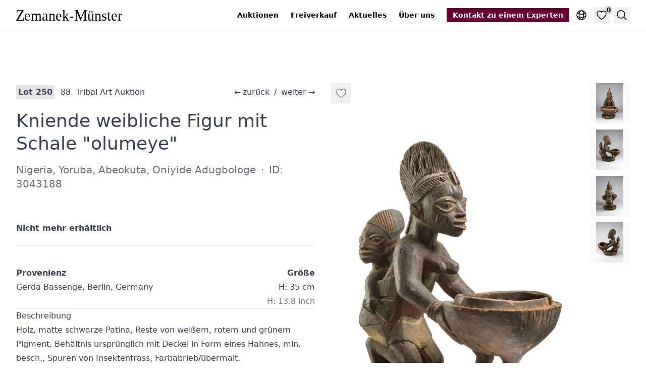

--- FILE ---
content_type: text/html; charset=UTF-8
request_url: https://tribalart.de/de/o/kniende-weibliche-figur-mit-schale-olumeye-3043188/
body_size: 9730
content:
<!doctype html><html lang=de class="no-js scroll-smooth"><head><meta charset=utf-8><meta name=viewport content="width=device-width,initial-scale=1"><base href=https://tribalart.de/de/o/kniende-weibliche-figur-mit-schale-olumeye-3043188/><link rel=canonical href=https://tribalart.de/de/o/kniende-weibliche-figur-mit-schale-olumeye-3043188/><link rel=alternate hreflang=x-default href=https://tribalart.de/en/o/kneeling-female-figure-with-bowl-olumeye-3043188/><link rel=alternate hreflang=en href=https://tribalart.de/en/o/kneeling-female-figure-with-bowl-olumeye-3043188/><link rel=alternate hreflang=de href=https://tribalart.de/de/o/kniende-weibliche-figur-mit-schale-olumeye-3043188/><link rel=alternate hreflang=fr href=https://tribalart.de/fr/o/figure-feminine-a-genoux-avec-coupe-olumeye-3043188/><meta name=robots content="index,follow"><title>3043188 · Kniende weibliche Figur mit Schale "olumeye"</title><meta name=description content="Nigeria, Yoruba, Abeokuta, Oniyide Adugbologe, Holz, matte schwarze Patina, Reste von weißem, rotem und grünem Pigment, Behältnis ursprünglich mit Deckel in"><link rel=icon href=/favicon-16x16.png sizes=16x16 type=image/png><link rel=icon href=/favicon-32x32.png sizes=32x32 type=image/png><link rel=icon href=/favicon-150x150.png sizes=150x150 type=image/png><link rel=apple-touch-icon href=/apple-touch-icon.png sizes=180x180 type=image/png><link rel=icon href=/favicon-192x192.png sizes=192x192 type=image/png><link rel=icon href=/favicon-512x512.png sizes=512x512 type=image/png><meta property="og:url" content="https://tribalart.de/de/o/kniende-weibliche-figur-mit-schale-olumeye-3043188/"><meta property="og:site_name" content="Zemanek-Münster Kunstauktionshaus"><meta property="og:title" content='Kniende weibliche Figur mit Schale "olumeye"'><meta property="og:description" content="Nigeria, Yoruba, Abeokuta, Oniyide Adugbologe, Holz, matte schwarze Patina, Reste von weißem, rotem und grünem Pigment, Behältnis ursprünglich mit Deckel in Form eines Hahnes, min. besch., Spuren von Insektenfrass, Farbabrieb/übermalt.
Diese …"><meta property="og:locale" content="de"><meta property="og:type" content="article"><meta property="article:section" content="objects"><meta property="article:tag" content="Afrika"><meta property="og:image" content="https://pics.tribalart.de/6900-014_427x640.jpg"><meta name=twitter:card content="summary_large_image"><meta name=twitter:image content="https://pics.tribalart.de/6900-014_427x640.jpg"><meta name=twitter:title content='Kniende weibliche Figur mit Schale "olumeye"'><meta name=twitter:description content="Nigeria, Yoruba, Abeokuta, Oniyide Adugbologe, Holz, matte schwarze Patina, Reste von weißem, rotem und grünem Pigment, Behältnis ursprünglich mit Deckel in Form eines Hahnes, min. besch., Spuren von Insektenfrass, Farbabrieb/übermalt.
Diese …"><script type=application/ld+json>{"@context":"https://schema.org/","@type":"Product","name":"Kniende weibliche Figur mit Schale \u0022olumeye\u0022","image":"https:\/\/pics.tribalart.de\/6900-014_427x640.jpg","description":"Nigeria, Yoruba, Abeokuta, Oniyide Adugbologe, Holz, matte schwarze Patina, Reste von weißem, rotem und grünem Pigment, Behältnis ursprünglich mit Deckel in Form eines Hahnes, min. besch., Spuren von Insektenfrass, Farbabrieb\/übermalt.\nDiese …","sku":"3043188","offers":{"@type":"Offer","url":"https:\/\/tribalart.de\/de\/o\/kniende-weibliche-figur-mit-schale-olumeye-3043188\/","availability":"https://schema.org/Discontinued"}}</script><script type=application/ld+json>{"@context":"https://schema.org","@type":"BreadcrumbList","itemListElement":[{"@type":"ListItem","position":1,"name":"Kunstauktionshaus Zemanek-Münster","item":"https://tribalart.de/de/"},{"@type":"ListItem","position":2,"name":"Kniende weibliche Figur mit Schale \u0022olumeye\u0022","item":"https://tribalart.de/de/o/kniende-weibliche-figur-mit-schale-olumeye-3043188/"}]}</script><meta name=apple-mobile-web-app-title content="Zemanek-Münster Kunstauktionshaus"><link rel=manifest href=/site.webmanifest><link rel=preload href=/images/zemanek-muenster-logo.svg as=image><link rel=preconnect href=//cdn.tribalart.de><link rel=preconnect href=//pics.tribalart.de><script defer data-domain=tribalart.de src=/js/script.js></script><script>window.plausible=window.plausible||function(){(window.plausible.q=window.plausible.q||[]).push(arguments)}</script><link href="/css/styles.min.0e7dfaa57ec563e56225ecdcb2f904ae59f9cd83924b2a97f4bc192c9e42f9e2.css" rel=stylesheet integrity="sha256-Dn36pX7FY+ViJezcsvkErln5zYOSSyqX9LwZLJ5C+eI="><script src=/js/app.min.0646153620bd0b0e44e7dccd58c4e2a3b4662ecc1294ce199fce5fc9013a2e22.js integrity="sha256-BkYVNiC9Cw5E59zNWMTio7RmLswSlM4Zn85fyQE6LiI=" defer></script><script data-name=algolia data-src=/js/search.min.234c0a39ba634513f0d840a36ddbef90cec04ab50ff316bba3a711f5f051332b.js integrity="sha256-I0wKObpjRRPw2ECjbdvvkM7ASrUP8xa7o6cR9fBRMys=" defer></script></head><body class="prose max-w-full bg-white"><header class="not-prose sticky top-0 z-20 bg-white/50 text-sm shadow-sm backdrop-blur-md"><div class="max-w-8xl container mx-auto flex items-center px-4 py-2 lg:px-8 xl:py-3"><a href=/de/ class="inline-block py-2"><img src=/images/zemanek-muenster-logo.svg alt=Zemanek-Münster loading=eager class="not-prose w-[190px] pr-4 md:w-[240px]"></a><div class=flex-grow></div><nav class="print:hidden text-black max-xl:order-1 xl:mr-6"><ul class="hidden space-x-6 xl:flex"><li><a href=/de/auktionen/ class="font-semibold hover:underline">Auktionen</a></li><li><a href=/de/freiverkauf/ class="font-semibold hover:underline">Freiverkauf</a></li><li><a href=/de/blog/ class="font-semibold hover:underline">Aktuelles</a></li><li><a href=/de/ueber-uns/ class="font-semibold hover:underline">Über uns</a></li></ul><details data-toggle class="relative ml-3 sm:ml-6 xl:hidden p-1 hover:bg-brown-100/50"><summary class=hover:cursor-pointer><svg fill="none" viewBox="0 0 24 24" stroke-width="1.5" stroke="currentColor" class="size-6 stroke-black"><path stroke-linecap="round" stroke-linejoin="round" d="M3.75 9h16.5m-16.5 6.75h16.5"/></svg></summary><ul class="absolute right-0 m-0 mt-2 list-none text-nowrap bg-brown-100 p-2 text-center shadow-lg"><li><a href=/de/auktionen/ class="inline-block px-6 py-3 text-lg font-semibold text-black hover:underline">Auktionen</a></li><li><a href=/de/freiverkauf/ class="inline-block px-6 py-3 text-lg font-semibold text-black hover:underline">Freiverkauf</a></li><li><a href=/de/blog/ class="inline-block px-6 py-3 text-lg font-semibold text-black hover:underline">Aktuelles</a></li><li><a href=/de/ueber-uns/ class="inline-block px-6 py-3 text-lg font-semibold text-black hover:underline">Über uns</a></li></ul></details></nav><a href=/de/kontakt/ title="Kontakt zu einem Experten" class="print:hidden hidden whitespace-nowrap font-semibold hover:underline md:inline-block bg-primary-950 px-3 py-1 text-white">Kontakt zu einem Experten
</a><a href=/de/kontakt/ title="Kontakt zu einem Experten" class="md:hidden print:hidden inline-block ml-1 sm:ml-2 p-1 hover:bg-brown-100/50"><svg fill="none" viewBox="0 0 24 24" stroke-width="1.5" stroke="currentColor" class="size-5 sm:size-6 stroke-primary-950"><path stroke-linecap="round" stroke-linejoin="round" d="M17.982 18.725A7.488 7.488.0 0012 15.75a7.488 7.488.0 00-5.982 2.975m11.963.0a9 9 0 10-11.963.0m11.963.0A8.966 8.966.0 0112 21a8.966 8.966.0 01-5.982-2.275M15 9.75a3 3 0 11-6 0 3 3 0 016 0z"/></svg></a><details data-toggle class="print:hidden relative ml-1 sm:ml-2 p-1 hover:bg-brown-100/50"><summary class=hover:cursor-pointer><svg fill="none" viewBox="0 0 24 24" stroke-width="1.5" stroke="currentColor" class="size-5 sm:size-6 stroke-black"><path stroke-linecap="round" stroke-linejoin="round" d="M12 21a9.004 9.004.0 008.716-6.747M12 21a9.004 9.004.0 01-8.716-6.747M12 21c2.485.0 4.5-4.03 4.5-9S14.485 3 12 3m0 18c-2.485.0-4.5-4.03-4.5-9S9.515 3 12 3m0 0a8.997 8.997.0 017.843 4.582M12 3A8.997 8.997.0 004.157 7.582m15.686.0A11.953 11.953.0 0112 10.5c-2.998.0-5.74-1.1-7.843-2.918m15.686.0A8.959 8.959.0 0121 12c0 .778-.099 1.533-.284 2.253m0 0A17.919 17.919.0 0112 16.5c-3.162.0-6.133-.815-8.716-2.247m0 0A9.015 9.015.0 013 12c0-1.605.42-3.113 1.157-4.418"/></svg></summary><ul class="absolute right-0 m-0 mt-2 list-none bg-brown-100 p-2 text-center shadow-lg"><li><a href=https://tribalart.de/en/o/kneeling-female-figure-with-bowl-olumeye-3043188/ title=English class="inline-block font-semibold text-black hover:underline px-6 py-3 text-lg">English</a></li><li><a href=https://tribalart.de/de/o/kniende-weibliche-figur-mit-schale-olumeye-3043188/ title=Deutsch class="inline-block font-semibold text-black hover:underline bg-brown-200 pointer-events-none px-6 py-3 text-lg">Deutsch</a></li><li><a href=https://tribalart.de/fr/o/figure-feminine-a-genoux-avec-coupe-olumeye-3043188/ title=Français class="inline-block font-semibold text-black hover:underline px-6 py-3 text-lg">Français</a></li></ul></details><button data-modal-trigger aria-controls=favorites-list aria-expanded=false aria-label=Favorites type=button class="print:hidden relative ml-1 sm:ml-2 p-1 text-black hover:bg-brown-100/50">
<svg fill="none" viewBox="0 0 24 24" stroke-width="1.5" stroke="currentColor" class="size-5 sm:size-6 stroke-black"><path stroke-linecap="round" stroke-linejoin="round" d="M21 8.25c0-2.485-2.099-4.5-4.688-4.5-1.935.0-3.597 1.126-4.312 2.733-.715-1.607-2.377-2.733-4.313-2.733C5.1 3.75 3 5.765 3 8.25c0 7.22 9 12 9 12s9-4.78 9-12z"/></svg>
<span data-favorites-counter class="absolute right-0 top-0 -mr-1 -mt-0.5 rounded bg-brown-300/50 px-0.5 text-xs font-semibold">0</span>
</button>
<button data-onclick=algolia popovertarget=search type=button class="print:hidden ml-1 sm:ml-2 flex items-center p-1 text-black hover:bg-brown-100/50">
<svg fill="none" viewBox="0 0 24 24" stroke-width="1.5" stroke="currentColor" class="size-5 sm:size-6 stroke-black"><path stroke-linecap="round" stroke-linejoin="round" d="M21 21l-5.197-5.197m0 0A7.5 7.5.0 105.196 5.196a7.5 7.5.0 0010.607 10.607z"/></svg>
<span class=sr-only>Suche</span></button></div></header><main class="max-w-8xl container mx-auto my-14 px-4 lg:my-24 lg:px-8"><div class="grid gap-8 lg:grid-cols-2"><div class="not-prose lg:order-2"><div id=gallery class="pswp-gallery pswp-gallery--single-column flex pt-2 lg:sticky lg:top-[54px] xl:top-[64px]"><div class="relative flex-grow"><div class="absolute left-0 top-0"><button class="p-2 hover:scale-125" data-favorite=3043188 aria-label="Add to favorites">
<svg fill="none" viewBox="0 0 24 24" stroke-width="1.5" stroke="currentColor" class="h-6 w-6 fill-white/75 stroke-black/50"><path stroke-linecap="round" stroke-linejoin="round" d="M21 8.25c0-2.485-2.099-4.5-4.688-4.5-1.935.0-3.597 1.126-4.312 2.733-.715-1.607-2.377-2.733-4.313-2.733C5.1 3.75 3 5.765 3 8.25c0 7.22 9 12 9 12s9-4.78 9-12z"/></svg></button></div><a href=https://pics.tribalart.de/6900-014_1365x2048.jpg data-pswp-width=1365 data-pswp-height=2048 target=_blank><img srcset="https://pics.tribalart.de/6900-014_1365x2048.jpg 1365w,https://pics.tribalart.de/6900-014_683x1024.jpg 683w,https://pics.tribalart.de/6900-014_427x640.jpg 427w,https://pics.tribalart.de/6900-014_377x566.jpg 377w" sizes="(max-width: 630px) 55vw, (max-width: 767px) 516px, (max-width: 1023px) 644px, (max-width: 1279px) 388px, (max-width: 1535px) 516px, 644px" src=https://pics.tribalart.de/6900-014_1365x2048.jpg width=1365 height=2048 loading=eager alt='Kniende weibliche Figur mit Schale "olumeye", Nigeria, Yoruba, Abeokuta, Oniyide Adugbologe, Größe: H: 35 cm (H: 13.8 inch), ID: 3043188' class="aspect-[1/1] lg:aspect-[2/3] object-contain bg-slate-50 text-sm text-black/50 text-center leading-10"></a></div><div class="relative ml-3 w-12 flex-none sm:w-20"><div class="absolute inset-0 h-full overflow-y-auto"><a href=https://pics.tribalart.de/6900-014_001_1365x2048.jpg class="mb-3 block last:mb-0" data-pswp-width=1365 data-pswp-height=2048 target=_blank><img srcset="https://pics.tribalart.de/6900-014_001_140x210.jpg 140w,https://pics.tribalart.de/6900-014_001_87x130.jpg 87w" sizes="(max-width: 639px) 48px, 80px" src=https://pics.tribalart.de/6900-014_001_140x210.jpg width=140 height=210 loading=lazy alt='Kniende weibliche Figur mit Schale "olumeye", Nigeria, Yoruba, Abeokuta, Oniyide Adugbologe, Größe: H: 35 cm (H: 13.8 inch), ID: 3043188 - 2/5' class="w-12 h-12 sm:w-20 sm:h-20 object-contain bg-slate-50 hover:bg-slate-100 text-sm text-black/25">
</a><a href=https://pics.tribalart.de/6900-014_002_1365x2048.jpg class="mb-3 block last:mb-0" data-pswp-width=1365 data-pswp-height=2048 target=_blank><img srcset="https://pics.tribalart.de/6900-014_002_140x210.jpg 140w,https://pics.tribalart.de/6900-014_002_87x130.jpg 87w" sizes="(max-width: 639px) 48px, 80px" src=https://pics.tribalart.de/6900-014_002_140x210.jpg width=140 height=210 loading=lazy alt='Kniende weibliche Figur mit Schale "olumeye", Nigeria, Yoruba, Abeokuta, Oniyide Adugbologe, Größe: H: 35 cm (H: 13.8 inch), ID: 3043188 - 3/5' class="w-12 h-12 sm:w-20 sm:h-20 object-contain bg-slate-50 hover:bg-slate-100 text-sm text-black/25">
</a><a href=https://pics.tribalart.de/6900-014_003_1365x2048.jpg class="mb-3 block last:mb-0" data-pswp-width=1365 data-pswp-height=2048 target=_blank><img srcset="https://pics.tribalart.de/6900-014_003_140x210.jpg 140w,https://pics.tribalart.de/6900-014_003_87x130.jpg 87w" sizes="(max-width: 639px) 48px, 80px" src=https://pics.tribalart.de/6900-014_003_140x210.jpg width=140 height=210 loading=lazy alt='Kniende weibliche Figur mit Schale "olumeye", Nigeria, Yoruba, Abeokuta, Oniyide Adugbologe, Größe: H: 35 cm (H: 13.8 inch), ID: 3043188 - 4/5' class="w-12 h-12 sm:w-20 sm:h-20 object-contain bg-slate-50 hover:bg-slate-100 text-sm text-black/25">
</a><a href=https://pics.tribalart.de/6900-014_004_1365x2048.jpg class="mb-3 block last:mb-0" data-pswp-width=1365 data-pswp-height=2048 target=_blank><img srcset="https://pics.tribalart.de/6900-014_004_140x210.jpg 140w,https://pics.tribalart.de/6900-014_004_87x130.jpg 87w" sizes="(max-width: 639px) 48px, 80px" src=https://pics.tribalart.de/6900-014_004_140x210.jpg width=140 height=210 loading=lazy alt='Kniende weibliche Figur mit Schale "olumeye", Nigeria, Yoruba, Abeokuta, Oniyide Adugbologe, Größe: H: 35 cm (H: 13.8 inch), ID: 3043188 - 5/5' class="w-12 h-12 sm:w-20 sm:h-20 object-contain bg-slate-50 hover:bg-slate-100 text-sm text-black/25"></a></div></div></div></div><div class="lg:order-1 lg:pt-3"><div class="max-sm:text-sm flex items-center max-lg:flex-wrap" data-auction=auction199><div class="text-nowrap max-lg:mb-8 max-lg:w-full max-lg:flex-grow max-lg:text-center max-lg:text-2xl lg:order-4 lg:ml-4"><a href=https://tribalart.de/de/o/helmmaske-der-sande-gesellschaft-ndoli-jowel-3043198/ class="no-underline hover:underline max-lg:p-5">←<span class="ml-1 hidden xl:inline">zurück</span></a>
<span class=mx-1>/</span>
<a href=https://tribalart.de/de/o/webrollenhalter-mit-anthropomorphem-kopf-3043219/ class="no-underline hover:underline max-lg:p-5"><span class="mr-1 hidden xl:inline">weiter</span>→</a></div><div class="text-md mr-2 text-nowrap bg-brown-100 px-1 font-semibold">Lot
250</div><div class="flex-grow px-1 lg:truncate"><a href=https://tribalart.de/de/a/88-tribal-art-auktion/ class="no-underline hover:underline">88. Tribal Art Auktion</a></div></div><h1 class="mb-0 mt-5 !leading-tight text-3xl xl:text-4xl 2xl:text-5xl text-pretty">Kniende weibliche Figur mit Schale "olumeye"
<span class=sr-only>&#183;&nbsp;</span>
<span class="block my-4 font-sans text-lg opacity-75 md:text-xl">Nigeria, Yoruba, Abeokuta, Oniyide Adugbologe
<span class=mx-1>&#183;</span>
ID: 3043188</span></h1><div class="sticky top-[48px] z-10 mt-10 border-b border-slate-200 bg-white py-4 md:top-[52px] xl:top-[60px]"><div class="flex space-x-2 my-1"><span class="grow font-semibold">Nicht mehr erhältlich</span></div></div><div class="mt-10 xl:flex"><div class=xl:flex-grow><div class=font-semibold>Provenienz</div>Gerda Bassenge, Berlin, Germany</div><div class="mt-10 flex-none xl:ml-4 xl:mt-0 xl:text-right"><div class=font-semibold>Größe</div><div class=text-nowrap>H: 35 cm</div><div class="text-nowrap opacity-75">H: 13.8 inch</div></div></div><hr><h2>Beschreibung</h2><p>Holz, matte schwarze Patina, Reste von weißem, rotem und grünem Pigment, Behältnis ursprünglich mit Deckel in Form eines Hahnes, min. besch., Spuren von Insektenfrass, Farbabrieb/übermalt.<br>Diese figuralen Schalen zierten in früheren Zeiten die Empfangshallen von Königen und waren im ganzen Yorubaland verbreitet. Sie dienten zum Anbieten von Kolanüssen &ldquo;obi&rdquo; und anderen Gastgeschenken.</p><hr><p>Das Objekt <strong>Kniende weibliche Figur mit Schale &ldquo;olumeye&rdquo;</strong> mit der Objekt-ID 3043188 war zuletzt am 10. März 2018 Teil der Auktion <a href=/de/a/88-tribal-art-auktion/>88. Tribal Art Auktion</a> im Zemanek-Münster Kunstauktionshaus und hatte die <strong>Losnummer 250</strong>.</p><p>Weitere <a href=/de/types/figuren/>Figuren</a> und <a href=/de/types/>andere beliebte Objektarten</a> finden Sie auf unseren zugehörigen Themenseiten. Auch unsere Seite zum Thema <a href=/de/t/afrika/>Afrikanische Kunst</a> könnte Sie interessieren.</p><hr><h2>Vergleichsliteratur</h2><p>Fagg, William, Yoruba, Sculpture of West Africa, New York 1982, ill. 66</p><hr><h2>Publikationen</h2><p>AHDRC: compare 0109288</p><hr><div class="mt-4 flex flex-wrap gap-4"><a href=/de/t/afrika/ class="inline-block border-l-8 border-l-[#753b2a] px-2 py-1 text-xs uppercase no-underline hover:underline lg:text-sm">Afrika</a></div><div class="mt-4 flex flex-wrap gap-4"><a href=/de/types/figuren/ class="inline-flex items-center bg-brown-50 px-2 py-1 no-underline hover:bg-brown-100 hover:underline">Figuren</a></div></div></div></main><aside data-scrollable class="print:hidden bg-brown-100 py-16 lg:py-20 px-4 lg:px-8"><h2 class=mt-0>Ähnliche Objekte</h2><div class="flex space-x-2"><button data-scrollable-prev class="bg-brown-100/75 p-2 hover:bg-brown-100 disabled:cursor-not-allowed disabled:opacity-25" aria-label="Scroll right" disabled>
<svg fill="none" viewBox="0 0 24 24" stroke-width="1.5" stroke="currentColor" class="h-6 w-6"><path stroke-linecap="round" stroke-linejoin="round" d="M10.5 19.5 3 12m0 0 7.5-7.5M3 12h18"/></svg>
</button>
<button data-scrollable-next class="bg-brown-100/75 p-2 hover:bg-brown-100 disabled:cursor-not-allowed disabled:opacity-25" aria-label="Scroll left">
<svg fill="none" viewBox="0 0 24 24" stroke-width="1.5" stroke="currentColor" class="h-6 w-6"><path stroke-linecap="round" stroke-linejoin="round" d="M13.5 4.5 21 12m0 0-7.5 7.5M21 12H3"/></svg></button></div><ul data-scrollable-wrapper class="not-prose flex snap-x space-x-8 !overflow-hidden scroll-smooth"><li class="my-6 max-w-48 flex-shrink-0 snap-start lg:my-8"><div class="flex h-full flex-col"><div class="relative mb-3 transition-all hover:-translate-y-3 hover:shadow-lg md:mb-4"><a href=/de/o/kniende-weibliche-figur-mit-schale-olumeye-3048383/ title='Kniende weibliche Figur mit Schale "olumeye"'><img srcset="https://pics.tribalart.de/7420-002_427x640.jpg 427w,https://pics.tribalart.de/7420-002_377x566.jpg 377w,https://pics.tribalart.de/7420-002_200x300.jpg 200w" sizes="(max-width: 767px) 50vw,(max-width: 1535px) 25vw,20vw" src=https://pics.tribalart.de/7420-002_427x640.jpg width=427 height=640 loading=lazy alt='Kniende weibliche Figur mit Schale "olumeye", Nigeria, Yoruba, Größe: H: 42 cm (H: 16.5 inch), ID: 3048383' class="aspect-[2/3] object-contain text-black/25 text-sm bg-white"></a><div class="absolute left-0 top-0"><button class="p-2 hover:scale-125" data-favorite=3048383 aria-label="Add to favorites">
<svg fill="none" viewBox="0 0 24 24" stroke-width="1.5" stroke="currentColor" class="h-6 w-6 fill-white/75 stroke-black/50"><path stroke-linecap="round" stroke-linejoin="round" d="M21 8.25c0-2.485-2.099-4.5-4.688-4.5-1.935.0-3.597 1.126-4.312 2.733-.715-1.607-2.377-2.733-4.313-2.733C5.1 3.75 3 5.765 3 8.25c0 7.22 9 12 9 12s9-4.78 9-12z"/></svg></button></div><a href=/de/o/kniende-weibliche-figur-mit-schale-olumeye-3048383/#1 class="absolute bottom-0 left-0 inline-block p-2 text-sm text-shadow-white text-black/60 hover:text-black">1/8</a></div><h3 class=flex-grow><span class="block my-1 truncate text-xs" title="Nigeria, Yoruba">Nigeria, Yoruba<span class=sr-only>:&nbsp;</span>
</span><span class="block mb-1 text-left font-serif text-sm leading-relaxed"><a href=/de/o/kniende-weibliche-figur-mit-schale-olumeye-3048383/ title='Kniende weibliche Figur mit Schale "olumeye"' class="inline-block py-1 hover:underline"><span class=line-clamp-2>Kniende weibliche Figur mit Schale "olumeye"</span></a></span></h3><div class="flex gap-3 mt-1 text-sm"><span class="grow font-semibold">Verkauft</span>
2.000 €</div></div></li><li class="my-6 max-w-48 flex-shrink-0 snap-start lg:my-8"><div class="flex h-full flex-col"><div class="relative mb-3 transition-all hover:-translate-y-3 hover:shadow-lg md:mb-4"><a href=/de/o/kniende-weibliche-figur-mit-schale-olumeye-3051835/ title='Kniende weibliche Figur mit Schale "olumeye"'><img srcset="https://pics.tribalart.de/7756-001_427x640.jpg 427w,https://pics.tribalart.de/7756-001_377x566.jpg 377w,https://pics.tribalart.de/7756-001_200x300.jpg 200w" sizes="(max-width: 767px) 50vw,(max-width: 1535px) 25vw,20vw" src=https://pics.tribalart.de/7756-001_427x640.jpg width=427 height=640 loading=lazy alt='Kniende weibliche Figur mit Schale "olumeye", Nigeria, Yoruba, Abeokuta, Adugbologe Werkstatt, Größe: H: 34,5 cm B: 27,5 cm (bowl) (H: 13.6 inch B: 10.8 inch (bowl)), ID: 3051835' class="aspect-[2/3] object-contain text-black/25 text-sm bg-white"></a><div class="absolute left-0 top-0"><button class="p-2 hover:scale-125" data-favorite=3051835 aria-label="Add to favorites">
<svg fill="none" viewBox="0 0 24 24" stroke-width="1.5" stroke="currentColor" class="h-6 w-6 fill-white/75 stroke-black/50"><path stroke-linecap="round" stroke-linejoin="round" d="M21 8.25c0-2.485-2.099-4.5-4.688-4.5-1.935.0-3.597 1.126-4.312 2.733-.715-1.607-2.377-2.733-4.313-2.733C5.1 3.75 3 5.765 3 8.25c0 7.22 9 12 9 12s9-4.78 9-12z"/></svg></button></div><a href=/de/o/kniende-weibliche-figur-mit-schale-olumeye-3051835/#1 class="absolute bottom-0 left-0 inline-block p-2 text-sm text-shadow-white text-black/60 hover:text-black">1/8</a></div><h3 class=flex-grow><span class="block my-1 truncate text-xs" title="Nigeria, Yoruba, Abeokuta, Adugbologe Werkstatt">Nigeria, Yoruba, Abeokuta, Adugbologe Werkstatt<span class=sr-only>:&nbsp;</span>
</span><span class="block mb-1 text-left font-serif text-sm leading-relaxed"><a href=/de/o/kniende-weibliche-figur-mit-schale-olumeye-3051835/ title='Kniende weibliche Figur mit Schale "olumeye"' class="inline-block py-1 hover:underline"><span class=line-clamp-2>Kniende weibliche Figur mit Schale "olumeye"</span></a></span></h3><div class="flex gap-3 mt-1 text-sm"><span class="grow font-semibold">Verkauft</span>
2.400 €</div></div></li><li class="my-6 max-w-48 flex-shrink-0 snap-start lg:my-8"><div class="flex h-full flex-col"><div class="relative mb-3 transition-all hover:-translate-y-3 hover:shadow-lg md:mb-4"><a href=/de/o/kniende-weibliche-figur-olumeye-mit-schale-in-vogelform-3040104/ title='Kniende weibliche Figur "olúmèye" mit Schale in Vogelform'><img srcset="https://pics.tribalart.de/6527-001_427x640.jpg 427w,https://pics.tribalart.de/6527-001_377x566.jpg 377w,https://pics.tribalart.de/6527-001_200x300.jpg 200w" sizes="(max-width: 767px) 50vw,(max-width: 1535px) 25vw,20vw" src=https://pics.tribalart.de/6527-001_427x640.jpg width=427 height=640 loading=lazy alt='Kniende weibliche Figur "olúmèye" mit Schale in Vogelform, Nigeria, Yoruba, Ekiti, Größe: H: 31,5 cm B: 28 cm (H: 12.4 inch B: 11.0 inch), ID: 3040104' class="aspect-[2/3] object-contain text-black/25 text-sm bg-white"></a><div class="absolute left-0 top-0"><button class="p-2 hover:scale-125" data-favorite=3040104 aria-label="Add to favorites">
<svg fill="none" viewBox="0 0 24 24" stroke-width="1.5" stroke="currentColor" class="h-6 w-6 fill-white/75 stroke-black/50"><path stroke-linecap="round" stroke-linejoin="round" d="M21 8.25c0-2.485-2.099-4.5-4.688-4.5-1.935.0-3.597 1.126-4.312 2.733-.715-1.607-2.377-2.733-4.313-2.733C5.1 3.75 3 5.765 3 8.25c0 7.22 9 12 9 12s9-4.78 9-12z"/></svg></button></div><a href=/de/o/kniende-weibliche-figur-olumeye-mit-schale-in-vogelform-3040104/#1 class="absolute bottom-0 left-0 inline-block p-2 text-sm text-shadow-white text-black/60 hover:text-black">1/3</a></div><h3 class=flex-grow><span class="block my-1 truncate text-xs" title="Nigeria, Yoruba, Ekiti">Nigeria, Yoruba, Ekiti<span class=sr-only>:&nbsp;</span>
</span><span class="block mb-1 text-left font-serif text-sm leading-relaxed"><a href=/de/o/kniende-weibliche-figur-olumeye-mit-schale-in-vogelform-3040104/ title='Kniende weibliche Figur "olúmèye" mit Schale in Vogelform' class="inline-block py-1 hover:underline"><span class=line-clamp-2>Kniende weibliche Figur "olúmèye" mit Schale in Vogelform</span></a></span></h3><div class="flex gap-3 mt-1 text-sm"></div></div></li><li class="my-6 max-w-48 flex-shrink-0 snap-start lg:my-8"><div class="flex h-full flex-col"><div class="relative mb-3 transition-all hover:-translate-y-3 hover:shadow-lg md:mb-4"><a href=/de/o/figur-mit-schale-olumeye-3045112/ title='Figur mit Schale "olumeye"'><img srcset="https://pics.tribalart.de/7079-003_427x640.jpg 427w,https://pics.tribalart.de/7079-003_378x566.jpg 378w,https://pics.tribalart.de/7079-003_200x300.jpg 200w" sizes="(max-width: 767px) 50vw,(max-width: 1535px) 25vw,20vw" src=https://pics.tribalart.de/7079-003_427x640.jpg width=427 height=640 loading=lazy alt='Figur mit Schale "olumeye", Nigeria, Yoruba, Größe: H: 24,5 cm (H: 9.6 inch), ID: 3045112' class="aspect-[2/3] object-contain text-black/25 text-sm bg-white"></a><div class="absolute left-0 top-0"><button class="p-2 hover:scale-125" data-favorite=3045112 aria-label="Add to favorites">
<svg fill="none" viewBox="0 0 24 24" stroke-width="1.5" stroke="currentColor" class="h-6 w-6 fill-white/75 stroke-black/50"><path stroke-linecap="round" stroke-linejoin="round" d="M21 8.25c0-2.485-2.099-4.5-4.688-4.5-1.935.0-3.597 1.126-4.312 2.733-.715-1.607-2.377-2.733-4.313-2.733C5.1 3.75 3 5.765 3 8.25c0 7.22 9 12 9 12s9-4.78 9-12z"/></svg></button></div><a href=/de/o/figur-mit-schale-olumeye-3045112/#1 class="absolute bottom-0 left-0 inline-block p-2 text-sm text-shadow-white text-black/60 hover:text-black">1/5</a></div><h3 class=flex-grow><span class="block my-1 truncate text-xs" title="Nigeria, Yoruba">Nigeria, Yoruba<span class=sr-only>:&nbsp;</span>
</span><span class="block mb-1 text-left font-serif text-sm leading-relaxed"><a href=/de/o/figur-mit-schale-olumeye-3045112/ title='Figur mit Schale "olumeye"' class="inline-block py-1 hover:underline"><span class=line-clamp-2>Figur mit Schale "olumeye"</span></a></span></h3><div class="flex gap-3 mt-1 text-sm"><span class="grow font-semibold">Verkauft</span>
200 €</div></div></li><li class="my-6 max-w-48 flex-shrink-0 snap-start lg:my-8"><div class="flex h-full flex-col"><div class="relative mb-3 transition-all hover:-translate-y-3 hover:shadow-lg md:mb-4"><a href=/de/o/kniende-weibliche-figur-3035202/ title="Kniende weibliche Figur"><img srcset="https://pics.tribalart.de/5910-003_377x566.jpg 377w,https://pics.tribalart.de/5910-003_200x300.jpg 200w,https://pics.tribalart.de/5910-003_140x210.jpg 140w" sizes="(max-width: 767px) 50vw,(max-width: 1535px) 25vw,20vw" src=https://pics.tribalart.de/5910-003_377x566.jpg width=377 height=566 loading=lazy alt="Kniende weibliche Figur, Nigeria, Yoruba, Größe: H: 42 cm (H: 16.5 inch), ID: 3035202" class="aspect-[2/3] object-contain text-black/25 text-sm bg-white"></a><div class="absolute left-0 top-0"><button class="p-2 hover:scale-125" data-favorite=3035202 aria-label="Add to favorites">
<svg fill="none" viewBox="0 0 24 24" stroke-width="1.5" stroke="currentColor" class="h-6 w-6 fill-white/75 stroke-black/50"><path stroke-linecap="round" stroke-linejoin="round" d="M21 8.25c0-2.485-2.099-4.5-4.688-4.5-1.935.0-3.597 1.126-4.312 2.733-.715-1.607-2.377-2.733-4.313-2.733C5.1 3.75 3 5.765 3 8.25c0 7.22 9 12 9 12s9-4.78 9-12z"/></svg></button></div></div><h3 class=flex-grow><span class="block my-1 truncate text-xs" title="Nigeria, Yoruba">Nigeria, Yoruba<span class=sr-only>:&nbsp;</span>
</span><span class="block mb-1 text-left font-serif text-sm leading-relaxed"><a href=/de/o/kniende-weibliche-figur-3035202/ title="Kniende weibliche Figur" class="inline-block py-1 hover:underline"><span class=line-clamp-2>Kniende weibliche Figur</span></a></span></h3><div class="flex gap-3 mt-1 text-sm"><span class="grow font-semibold">Verkauft</span>
250 €</div></div></li><li class="my-6 max-w-48 flex-shrink-0 snap-start lg:my-8"><div class="flex h-full flex-col"><div class="relative mb-3 transition-all hover:-translate-y-3 hover:shadow-lg md:mb-4"><a href=/de/o/kniende-weibliche-figur-3032416/ title="Kniende weibliche Figur"><img srcset="https://pics.tribalart.de/5595-016_200x300.jpg 200w,https://pics.tribalart.de/5595-016_140x210.jpg 140w,https://pics.tribalart.de/5595-016_87x130.jpg 87w" sizes="(max-width: 767px) 50vw,(max-width: 1535px) 25vw,20vw" src=https://pics.tribalart.de/5595-016_200x300.jpg width=200 height=300 loading=lazy alt="Kniende weibliche Figur, Nigeria, Yoruba, Größe: H: 66 cm (H: 26.0 inch), ID: 3032416" class="aspect-[2/3] object-contain text-black/25 text-sm bg-white"></a><div class="absolute left-0 top-0"><button class="p-2 hover:scale-125" data-favorite=3032416 aria-label="Add to favorites">
<svg fill="none" viewBox="0 0 24 24" stroke-width="1.5" stroke="currentColor" class="h-6 w-6 fill-white/75 stroke-black/50"><path stroke-linecap="round" stroke-linejoin="round" d="M21 8.25c0-2.485-2.099-4.5-4.688-4.5-1.935.0-3.597 1.126-4.312 2.733-.715-1.607-2.377-2.733-4.313-2.733C5.1 3.75 3 5.765 3 8.25c0 7.22 9 12 9 12s9-4.78 9-12z"/></svg></button></div></div><h3 class=flex-grow><span class="block my-1 truncate text-xs" title="Nigeria, Yoruba">Nigeria, Yoruba<span class=sr-only>:&nbsp;</span>
</span><span class="block mb-1 text-left font-serif text-sm leading-relaxed"><a href=/de/o/kniende-weibliche-figur-3032416/ title="Kniende weibliche Figur" class="inline-block py-1 hover:underline"><span class=line-clamp-2>Kniende weibliche Figur</span></a></span></h3><div class="flex gap-3 mt-1 text-sm"><span class="grow font-semibold">Verkauft</span>
950 €</div></div></li><li class="my-6 max-w-48 flex-shrink-0 snap-start lg:my-8"><div class="flex h-full flex-col"><div class="relative mb-3 transition-all hover:-translate-y-3 hover:shadow-lg md:mb-4"><a href=/de/o/kniende-weibliche-figur-3049101/ title="Kniende weibliche Figur"><img srcset="https://pics.tribalart.de/7516-025_427x640.jpg 427w,https://pics.tribalart.de/7516-025_377x566.jpg 377w,https://pics.tribalart.de/7516-025_200x300.jpg 200w" sizes="(max-width: 767px) 50vw,(max-width: 1535px) 25vw,20vw" src=https://pics.tribalart.de/7516-025_427x640.jpg width=427 height=640 loading=lazy alt="Kniende weibliche Figur, Nigeria, Yoruba, Egbado, Abeokuta, Größe: H: 45 cm (H: 17.7 inch), ID: 3049101" class="aspect-[2/3] object-contain text-black/25 text-sm bg-white"></a><div class="absolute left-0 top-0"><button class="p-2 hover:scale-125" data-favorite=3049101 aria-label="Add to favorites">
<svg fill="none" viewBox="0 0 24 24" stroke-width="1.5" stroke="currentColor" class="h-6 w-6 fill-white/75 stroke-black/50"><path stroke-linecap="round" stroke-linejoin="round" d="M21 8.25c0-2.485-2.099-4.5-4.688-4.5-1.935.0-3.597 1.126-4.312 2.733-.715-1.607-2.377-2.733-4.313-2.733C5.1 3.75 3 5.765 3 8.25c0 7.22 9 12 9 12s9-4.78 9-12z"/></svg></button></div><a href=/de/o/kniende-weibliche-figur-3049101/#1 class="absolute bottom-0 left-0 inline-block p-2 text-sm text-shadow-white text-black/60 hover:text-black">1/5</a></div><h3 class=flex-grow><span class="block my-1 truncate text-xs" title="Nigeria, Yoruba, Egbado, Abeokuta">Nigeria, Yoruba, Egbado, Abeokuta<span class=sr-only>:&nbsp;</span>
</span><span class="block mb-1 text-left font-serif text-sm leading-relaxed"><a href=/de/o/kniende-weibliche-figur-3049101/ title="Kniende weibliche Figur" class="inline-block py-1 hover:underline"><span class=line-clamp-2>Kniende weibliche Figur</span></a></span></h3><div class="flex gap-3 mt-1 text-sm"><span class="grow font-semibold">Verkauft</span>
3.200 €</div></div></li><li class="my-6 max-w-48 flex-shrink-0 snap-start lg:my-8"><div class="flex h-full flex-col"><div class="relative mb-3 transition-all hover:-translate-y-3 hover:shadow-lg md:mb-4"><a href=/de/o/kniende-weibliche-figur-onile-3031103/ title='Kniende weibliche Figur "onile"'><img srcset="https://pics.tribalart.de/5094-126_200x300.jpg 200w,https://pics.tribalart.de/5094-126_140x210.jpg 140w,https://pics.tribalart.de/5094-126_87x130.jpg 87w" sizes="(max-width: 767px) 50vw,(max-width: 1535px) 25vw,20vw" src=https://pics.tribalart.de/5094-126_200x300.jpg width=200 height=300 loading=lazy alt='Kniende weibliche Figur "onile", Nigeria, Yoruba, Größe: H: 15 cm (H: 5.9 inch), ID: 3031103' class="aspect-[2/3] object-contain text-black/25 text-sm bg-white"></a><div class="absolute left-0 top-0"><button class="p-2 hover:scale-125" data-favorite=3031103 aria-label="Add to favorites">
<svg fill="none" viewBox="0 0 24 24" stroke-width="1.5" stroke="currentColor" class="h-6 w-6 fill-white/75 stroke-black/50"><path stroke-linecap="round" stroke-linejoin="round" d="M21 8.25c0-2.485-2.099-4.5-4.688-4.5-1.935.0-3.597 1.126-4.312 2.733-.715-1.607-2.377-2.733-4.313-2.733C5.1 3.75 3 5.765 3 8.25c0 7.22 9 12 9 12s9-4.78 9-12z"/></svg></button></div></div><h3 class=flex-grow><span class="block my-1 truncate text-xs" title="Nigeria, Yoruba">Nigeria, Yoruba<span class=sr-only>:&nbsp;</span>
</span><span class="block mb-1 text-left font-serif text-sm leading-relaxed"><a href=/de/o/kniende-weibliche-figur-onile-3031103/ title='Kniende weibliche Figur "onile"' class="inline-block py-1 hover:underline"><span class=line-clamp-2>Kniende weibliche Figur "onile"</span></a></span></h3><div class="flex gap-3 mt-1 text-sm"><span class="grow font-semibold">Verkauft</span>
310 €</div></div></li><li class="my-6 max-w-48 flex-shrink-0 snap-start lg:my-8"><div class="flex h-full flex-col"><div class="relative mb-3 transition-all hover:-translate-y-3 hover:shadow-lg md:mb-4"><a href=/de/o/kniende-weibliche-figur-onile-3039578/ title='Kniende weibliche Figur "onile"'><img srcset="https://pics.tribalart.de/6478-004_427x640.jpg 427w,https://pics.tribalart.de/6478-004_377x566.jpg 377w,https://pics.tribalart.de/6478-004_200x300.jpg 200w" sizes="(max-width: 767px) 50vw,(max-width: 1535px) 25vw,20vw" src=https://pics.tribalart.de/6478-004_427x640.jpg width=427 height=640 loading=lazy alt='Kniende weibliche Figur "onile", Nigeria, Yoruba, Größe: H: 28 cm (H: 11.0 inch), ID: 3039578' class="aspect-[2/3] object-contain text-black/25 text-sm bg-white"></a><div class="absolute left-0 top-0"><button class="p-2 hover:scale-125" data-favorite=3039578 aria-label="Add to favorites">
<svg fill="none" viewBox="0 0 24 24" stroke-width="1.5" stroke="currentColor" class="h-6 w-6 fill-white/75 stroke-black/50"><path stroke-linecap="round" stroke-linejoin="round" d="M21 8.25c0-2.485-2.099-4.5-4.688-4.5-1.935.0-3.597 1.126-4.312 2.733-.715-1.607-2.377-2.733-4.313-2.733C5.1 3.75 3 5.765 3 8.25c0 7.22 9 12 9 12s9-4.78 9-12z"/></svg></button></div><a href=/de/o/kniende-weibliche-figur-onile-3039578/#1 class="absolute bottom-0 left-0 inline-block p-2 text-sm text-shadow-white text-black/60 hover:text-black">1/2</a></div><h3 class=flex-grow><span class="block my-1 truncate text-xs" title="Nigeria, Yoruba">Nigeria, Yoruba<span class=sr-only>:&nbsp;</span>
</span><span class="block mb-1 text-left font-serif text-sm leading-relaxed"><a href=/de/o/kniende-weibliche-figur-onile-3039578/ title='Kniende weibliche Figur "onile"' class="inline-block py-1 hover:underline"><span class=line-clamp-2>Kniende weibliche Figur "onile"</span></a></span></h3><div class="flex gap-3 mt-1 text-sm"><span class="grow font-semibold">Verkauft</span>
1.500 €</div></div></li><li class="my-6 max-w-48 flex-shrink-0 snap-start lg:my-8"><div class="flex h-full flex-col"><div class="relative mb-3 transition-all hover:-translate-y-3 hover:shadow-lg md:mb-4"><a href=/de/o/kniende-weibliche-figur-mit-schale-3038573/ title="Kniende weibliche Figur mit Schale"><img srcset="https://pics.tribalart.de/6376-035_383x566.jpg 383w,https://pics.tribalart.de/6376-035_203x300.jpg 203w,https://pics.tribalart.de/6376-035_142x210.jpg 142w" sizes="(max-width: 767px) 50vw,(max-width: 1535px) 25vw,20vw" src=https://pics.tribalart.de/6376-035_383x566.jpg width=383 height=566 loading=lazy alt="Kniende weibliche Figur mit Schale, Mexiko, Jalisco, Größe: H: 29,5 cm (H: 11.6 inch), ID: 3038573" class="aspect-[2/3] object-contain text-black/25 text-sm bg-white"></a><div class="absolute left-0 top-0"><button class="p-2 hover:scale-125" data-favorite=3038573 aria-label="Add to favorites">
<svg fill="none" viewBox="0 0 24 24" stroke-width="1.5" stroke="currentColor" class="h-6 w-6 fill-white/75 stroke-black/50"><path stroke-linecap="round" stroke-linejoin="round" d="M21 8.25c0-2.485-2.099-4.5-4.688-4.5-1.935.0-3.597 1.126-4.312 2.733-.715-1.607-2.377-2.733-4.313-2.733C5.1 3.75 3 5.765 3 8.25c0 7.22 9 12 9 12s9-4.78 9-12z"/></svg></button></div></div><h3 class=flex-grow><span class="block my-1 truncate text-xs" title="Mexiko, Jalisco">Mexiko, Jalisco<span class=sr-only>:&nbsp;</span>
</span><span class="block mb-1 text-left font-serif text-sm leading-relaxed"><a href=/de/o/kniende-weibliche-figur-mit-schale-3038573/ title="Kniende weibliche Figur mit Schale" class="inline-block py-1 hover:underline"><span class=line-clamp-2>Kniende weibliche Figur mit Schale</span></a></span></h3><div class="flex gap-3 mt-1 text-sm"><span class="grow font-semibold">Verkauft</span>
1.200 €</div></div></li><li class="my-6 max-w-48 flex-shrink-0 snap-start lg:my-8"><div class="flex h-full flex-col"><div class="relative mb-3 transition-all hover:-translate-y-3 hover:shadow-lg md:mb-4"><a href=/de/o/kniende-weibliche-figur-mit-schale-und-rassel-3033122/ title="Kniende weibliche Figur mit Schale und Rassel"><img srcset="https://pics.tribalart.de/5686-028_377x566.jpg 377w,https://pics.tribalart.de/5686-028_200x300.jpg 200w,https://pics.tribalart.de/5686-028_140x210.jpg 140w" sizes="(max-width: 767px) 50vw,(max-width: 1535px) 25vw,20vw" src=https://pics.tribalart.de/5686-028_377x566.jpg width=377 height=566 loading=lazy alt="Kniende weibliche Figur mit Schale und Rassel, West-Mexiko, Jalisco, Ameca-Etzatlan-Stil, Größe: H: 35 cm (H: 13.8 inch), ID: 3033122" class="aspect-[2/3] object-contain text-black/25 text-sm bg-white"></a><div class="absolute left-0 top-0"><button class="p-2 hover:scale-125" data-favorite=3033122 aria-label="Add to favorites">
<svg fill="none" viewBox="0 0 24 24" stroke-width="1.5" stroke="currentColor" class="h-6 w-6 fill-white/75 stroke-black/50"><path stroke-linecap="round" stroke-linejoin="round" d="M21 8.25c0-2.485-2.099-4.5-4.688-4.5-1.935.0-3.597 1.126-4.312 2.733-.715-1.607-2.377-2.733-4.313-2.733C5.1 3.75 3 5.765 3 8.25c0 7.22 9 12 9 12s9-4.78 9-12z"/></svg></button></div></div><h3 class=flex-grow><span class="block my-1 truncate text-xs" title="West-Mexiko, Jalisco, Ameca-Etzatlan-Stil">West-Mexiko, Jalisco, Ameca-Etzatlan-Stil<span class=sr-only>:&nbsp;</span>
</span><span class="block mb-1 text-left font-serif text-sm leading-relaxed"><a href=/de/o/kniende-weibliche-figur-mit-schale-und-rassel-3033122/ title="Kniende weibliche Figur mit Schale und Rassel" class="inline-block py-1 hover:underline"><span class=line-clamp-2>Kniende weibliche Figur mit Schale und Rassel</span></a></span></h3><div class="flex gap-3 mt-1 text-sm"></div></div></li><li class="my-6 max-w-48 flex-shrink-0 snap-start lg:my-8"><div class="flex h-full flex-col"><div class="relative mb-3 transition-all hover:-translate-y-3 hover:shadow-lg md:mb-4"><a href=/de/o/kniende-weibliche-figur-mit-schale-protoklassische-periode-ca-100-v-chr-bis-250-n-chr-3051780/ title="Kniende weibliche Figur mit Schale, Protoklassische Periode, ca. 100 v. Chr. bis 250 n. Chr."><img srcset="https://pics.tribalart.de/7733-003_427x640.jpg 427w,https://pics.tribalart.de/7733-003_377x566.jpg 377w,https://pics.tribalart.de/7733-003_200x300.jpg 200w" sizes="(max-width: 767px) 50vw,(max-width: 1535px) 25vw,20vw" src=https://pics.tribalart.de/7733-003_427x640.jpg width=427 height=640 loading=lazy alt="Kniende weibliche Figur mit Schale, Protoklassische Periode, ca. 100 v. Chr. bis 250 n. Chr., Mexiko (West), Jalisco, Größe: H: 45,5 cm (H: 17.9 inch), ID: 3051780" class="aspect-[2/3] object-contain text-black/25 text-sm bg-white"></a><div class="absolute left-0 top-0"><button class="p-2 hover:scale-125" data-favorite=3051780 aria-label="Add to favorites">
<svg fill="none" viewBox="0 0 24 24" stroke-width="1.5" stroke="currentColor" class="h-6 w-6 fill-white/75 stroke-black/50"><path stroke-linecap="round" stroke-linejoin="round" d="M21 8.25c0-2.485-2.099-4.5-4.688-4.5-1.935.0-3.597 1.126-4.312 2.733-.715-1.607-2.377-2.733-4.313-2.733C5.1 3.75 3 5.765 3 8.25c0 7.22 9 12 9 12s9-4.78 9-12z"/></svg></button></div><a href=/de/o/kniende-weibliche-figur-mit-schale-protoklassische-periode-ca-100-v-chr-bis-250-n-chr-3051780/#1 class="absolute bottom-0 left-0 inline-block p-2 text-sm text-shadow-white text-black/60 hover:text-black">1/5</a></div><h3 class=flex-grow><span class="block my-1 truncate text-xs" title="Mexiko (West), Jalisco">Mexiko (West), Jalisco<span class=sr-only>:&nbsp;</span>
</span><span class="block mb-1 text-left font-serif text-sm leading-relaxed"><a href=/de/o/kniende-weibliche-figur-mit-schale-protoklassische-periode-ca-100-v-chr-bis-250-n-chr-3051780/ title="Kniende weibliche Figur mit Schale, Protoklassische Periode, ca. 100 v. Chr. bis 250 n. Chr." class="inline-block py-1 hover:underline"><span class=line-clamp-2>Kniende weibliche Figur mit Schale, Protoklassische Periode, ca. 100 v. Chr. bis 250 n. Chr.</span></a></span></h3><div class="flex gap-3 mt-1 text-sm"><span class="grow font-semibold">Verkauft</span>
2.600 €</div></div></li><li class="my-6 max-w-48 flex-shrink-0 snap-start lg:my-8"><div class="flex h-full flex-col"><div class="relative mb-3 transition-all hover:-translate-y-3 hover:shadow-lg md:mb-4"><a href=/de/o/kniende-weibliche-figur-3049741/ title="Kniende weibliche Figur"><img srcset="https://pics.tribalart.de/7578-001_427x640.jpg 427w,https://pics.tribalart.de/7578-001_377x566.jpg 377w,https://pics.tribalart.de/7578-001_200x300.jpg 200w" sizes="(max-width: 767px) 50vw,(max-width: 1535px) 25vw,20vw" src=https://pics.tribalart.de/7578-001_427x640.jpg width=427 height=640 loading=lazy alt="Kniende weibliche Figur, Burkina Faso, Turka, Größe: H: 21 cm (H: 8.3 inch), ID: 3049741" class="aspect-[2/3] object-contain text-black/25 text-sm bg-white"></a><div class="absolute left-0 top-0"><button class="p-2 hover:scale-125" data-favorite=3049741 aria-label="Add to favorites">
<svg fill="none" viewBox="0 0 24 24" stroke-width="1.5" stroke="currentColor" class="h-6 w-6 fill-white/75 stroke-black/50"><path stroke-linecap="round" stroke-linejoin="round" d="M21 8.25c0-2.485-2.099-4.5-4.688-4.5-1.935.0-3.597 1.126-4.312 2.733-.715-1.607-2.377-2.733-4.313-2.733C5.1 3.75 3 5.765 3 8.25c0 7.22 9 12 9 12s9-4.78 9-12z"/></svg></button></div><a href=/de/o/kniende-weibliche-figur-3049741/#1 class="absolute bottom-0 left-0 inline-block p-2 text-sm text-shadow-white text-black/60 hover:text-black">1/6</a></div><h3 class=flex-grow><span class="block my-1 truncate text-xs" title="Burkina Faso, Turka">Burkina Faso, Turka<span class=sr-only>:&nbsp;</span>
</span><span class="block mb-1 text-left font-serif text-sm leading-relaxed"><a href=/de/o/kniende-weibliche-figur-3049741/ title="Kniende weibliche Figur" class="inline-block py-1 hover:underline"><span class=line-clamp-2>Kniende weibliche Figur</span></a></span></h3><div class="flex gap-3 mt-1 text-sm"><span class="grow font-semibold">Verkauft</span>
1.500 €</div></div></li><li class="my-6 max-w-48 flex-shrink-0 snap-start lg:my-8"><div class="flex h-full flex-col"><div class="relative mb-3 transition-all hover:-translate-y-3 hover:shadow-lg md:mb-4"><a href=/de/o/kniende-weibliche-figur-3038805/ title="Kniende weibliche Figur"><img srcset="https://pics.tribalart.de/6397-001_427x640.jpg 427w,https://pics.tribalart.de/6397-001_377x566.jpg 377w,https://pics.tribalart.de/6397-001_200x300.jpg 200w" sizes="(max-width: 767px) 50vw,(max-width: 1535px) 25vw,20vw" src=https://pics.tribalart.de/6397-001_427x640.jpg width=427 height=640 loading=lazy alt="Kniende weibliche Figur, Côte d'Ivoire, Senufo, Größe: H: 21 cm (H: 8.3 inch), ID: 3038805" class="aspect-[2/3] object-contain text-black/25 text-sm bg-white"></a><div class="absolute left-0 top-0"><button class="p-2 hover:scale-125" data-favorite=3038805 aria-label="Add to favorites">
<svg fill="none" viewBox="0 0 24 24" stroke-width="1.5" stroke="currentColor" class="h-6 w-6 fill-white/75 stroke-black/50"><path stroke-linecap="round" stroke-linejoin="round" d="M21 8.25c0-2.485-2.099-4.5-4.688-4.5-1.935.0-3.597 1.126-4.312 2.733-.715-1.607-2.377-2.733-4.313-2.733C5.1 3.75 3 5.765 3 8.25c0 7.22 9 12 9 12s9-4.78 9-12z"/></svg></button></div></div><h3 class=flex-grow><span class="block my-1 truncate text-xs" title="Côte d'Ivoire, Senufo">Côte d'Ivoire, Senufo<span class=sr-only>:&nbsp;</span>
</span><span class="block mb-1 text-left font-serif text-sm leading-relaxed"><a href=/de/o/kniende-weibliche-figur-3038805/ title="Kniende weibliche Figur" class="inline-block py-1 hover:underline"><span class=line-clamp-2>Kniende weibliche Figur</span></a></span></h3><div class="flex gap-3 mt-1 text-sm"><span class="grow font-semibold">Verkauft</span>
600 €</div></div></li><li class="my-6 max-w-48 flex-shrink-0 snap-start lg:my-8"><div class="flex h-full flex-col"><div class="relative mb-3 transition-all hover:-translate-y-3 hover:shadow-lg md:mb-4"><a href=/de/o/kniende-weibliche-figur-3041343/ title="Kniende weibliche Figur"><img srcset="https://pics.tribalart.de/6678-006_427x640.jpg 427w,https://pics.tribalart.de/6678-006_377x566.jpg 377w,https://pics.tribalart.de/6678-006_200x300.jpg 200w" sizes="(max-width: 767px) 50vw,(max-width: 1535px) 25vw,20vw" src=https://pics.tribalart.de/6678-006_427x640.jpg width=427 height=640 loading=lazy alt="Kniende weibliche Figur, D. R. Kongo, Bemba, Größe: H: 15,5 cm (H: 6.1 inch), ID: 3041343" class="aspect-[2/3] object-contain text-black/25 text-sm bg-white"></a><div class="absolute left-0 top-0"><button class="p-2 hover:scale-125" data-favorite=3041343 aria-label="Add to favorites">
<svg fill="none" viewBox="0 0 24 24" stroke-width="1.5" stroke="currentColor" class="h-6 w-6 fill-white/75 stroke-black/50"><path stroke-linecap="round" stroke-linejoin="round" d="M21 8.25c0-2.485-2.099-4.5-4.688-4.5-1.935.0-3.597 1.126-4.312 2.733-.715-1.607-2.377-2.733-4.313-2.733C5.1 3.75 3 5.765 3 8.25c0 7.22 9 12 9 12s9-4.78 9-12z"/></svg></button></div><a href=/de/o/kniende-weibliche-figur-3041343/#1 class="absolute bottom-0 left-0 inline-block p-2 text-sm text-shadow-white text-black/60 hover:text-black">1/4</a></div><h3 class=flex-grow><span class="block my-1 truncate text-xs" title="D. R. Kongo, Bemba">D. R. Kongo, Bemba<span class=sr-only>:&nbsp;</span>
</span><span class="block mb-1 text-left font-serif text-sm leading-relaxed"><a href=/de/o/kniende-weibliche-figur-3041343/ title="Kniende weibliche Figur" class="inline-block py-1 hover:underline"><span class=line-clamp-2>Kniende weibliche Figur</span></a></span></h3><div class="flex gap-3 mt-1 text-sm"><span class="grow font-semibold">Verkauft</span>
800 €</div></div></li></ul></aside><div id=favorites-list data-modal-target class="print:hidden absolute inset-0 hidden overflow-hidden"><div data-modal-close data-modal-overlay tabindex=-1 data-class-in=opacity-80 data-class-out=opacity-0 class="fixed inset-0 z-40 w-full select-none bg-black opacity-0 transition-opacity duration-500"></div><div data-modal-wrapper data-class-in=translate-x-0 data-class-out=translate-x-full class="scrolling-touch fixed bottom-0 right-0 top-0 z-50 flex h-full w-10/12 max-w-md translate-x-full transform flex-col overflow-auto bg-white shadow-xl transition-transform duration-500"><div class="flex items-center justify-between border-b p-6"><div class="m-0 flex items-center gap-4 font-serif text-black text-lg lg:text-xl"><svg fill="none" viewBox="0 0 24 24" stroke-width="1.5" stroke="currentColor" class="h-6 w-6"><path stroke-linecap="round" stroke-linejoin="round" d="M21 8.25c0-2.485-2.099-4.5-4.688-4.5-1.935.0-3.597 1.126-4.312 2.733-.715-1.607-2.377-2.733-4.313-2.733C5.1 3.75 3 5.765 3 8.25c0 7.22 9 12 9 12s9-4.78 9-12z"/></svg>
Meine Favoriten</div><button data-modal-close class="ml-auto text-gray-700 transition duration-150 ease-in-out hover:text-black focus:text-black" aria-label=Close>
<svg class="h-6 w-6" fill="none" viewBox="0 0 24 24" stroke="currentColor"><path stroke-linecap="round" stroke-linejoin="round" stroke-width="2" d="M6 18 18 6M6 6l12 12"/></svg>
<span class=sr-only>Close</span></button></div><div class="not-prose relative h-full flex-grow overflow-y-auto overflow-x-hidden px-6 pt-4"><ul class="favorites text-sm sm:text-base"></ul><div data-favorites-empty class="my-4 hidden"><em>Sie haben noch keine Objekte als Favoriten markiert. Klicken Sie auf ein beliebiges Herzsymbol, um eine Liste zu erstellen.</em></div><div class="sticky bottom-0 left-0 right-0 py-4 bg-white/85"><a href=/de/favoriten/ class="block w-full text-center font-semibold px-4 py-2 lg:py-3 text-white bg-primary-950 hover:underline">Bearbeiten & Drucken</a>
<button data-modal-close type=button class="block w-full text-center font-semibold px-4 py-2 lg:py-3 hover:underline">Schließen</button></div></div></div></div><div id=search class="modal prose relative" popover><div class="px-4 sm:px-8 pt-4 flex items-center font-serif text-lg lg:text-xl bg-white"><div class="flex-grow flex items-center gap-4 font-serif text-black text-lg lg:text-xl"><svg fill="none" viewBox="0 0 24 24" stroke-width="1.5" stroke="currentColor" class="h-6 w-6"><path stroke-linecap="round" stroke-linejoin="round" d="M21 21l-5.197-5.197m0 0A7.5 7.5.0 105.196 5.196a7.5 7.5.0 0010.607 10.607z"/></svg>
Suche</div><button popovertarget=search popovertargetaction=hide class="bg-transparent p-2 text-black font-semibold hover:underline lg:p-4 -mx-2 lg:-mx-4" aria-label=Schließen>
<svg fill="none" viewBox="0 0 24 24" stroke-width="1.5" stroke="currentColor" class="h-6 w-6"><path stroke-linecap="round" stroke-linejoin="round" d="M6 18 18 6M6 6l12 12"/></svg></button></div><div class="px-4 py-4 sm:px-8 lg:py-6 lg:-mt-4 sticky -top-1 z-50 bg-white lg:flex items-center gap-4 shadow"><div id=searchbox class=flex-grow></div><div class="mt-2 sm:mt-4 lg:mt-0 flex gap-4 items-center lg:w-1/3"><div class="text-lg xl:text-xl">in</div><div id=filter_auctions></div></div></div><div id=hits class="px-4 sm:px-8 -z-10"></div><div class="border-t-1 sticky -bottom-1 flex items-center gap-4 px-4 sm:px-8 py-4 bg-white"><div id=stats class="grow opacity-75"></div><button popovertarget=search popovertargetaction=hide class="bg-white text-black font-semibold hover:underline">
Schließen</button></div><div class=hidden><div data-auction-auktionen=Auktionen></div><div data-auction-auction228="105. Auktion"></div><div data-auction-auction227="Collectors' Items Sale"></div><div data-auction-auction226="104. Auktion"></div><div data-auction-auction224="103. Auktion"></div><div data-auction-auction223="102. Auktion"></div><div data-auction-auction222="101. Auktion"></div><div data-auction-auction221="Online Auktion"></div><div data-auction-auction219="Sale 100"></div><div data-auction-auction218="Voorhuis, Teil 2 - Timed Online Auktion"></div><div data-auction-auction217="99. Auktion"></div><div data-auction-auction216="98. Auktion"></div><div data-auction-auction215="97. Auktion"></div><div data-auction-auction214='Benefiz Auktion  "Flutkatastrophe"'></div><div data-auction-auction213="Timed Online Auction: Collector's Items Sale"></div><div data-auction-auction212="96. Auktion"></div><div data-auction-auction210="95. Tribal Art Auktion"></div><div data-auction-auction209="Voyage Tribal Art - Live Online Auktion"></div><div data-auction-auction208="94. Tribal Art Auktion"></div><div data-auction-auction207="93. Tribal Art Auktion"></div><div data-auction-auction205="92. Tribal Art Auktion"></div><div data-auction-auction203="91. Tribal Art Auktion"></div><div data-auction-auction201="90.I Tribal Art und 90.II Contemporary Native American Art"></div><div data-auction-auction200="89. Tribal Art Auktion"></div><div data-auction-auction199="88. Tribal Art Auktion"></div><div data-auction-auction198="87. Tribal Art Auktion"></div><div data-auction-auction197="86. Tribal Art Auktion"></div><div data-auction-auction196="85. Tribal Art Auktion"></div><div data-auction-auction195="84. Tribal Art Auktion"></div><div data-auction-auction193="83. Tribal Art Auktion"></div><div data-auction-auction192="82. Tribal Art Auktion"></div><div data-auction-auction191="81. Tribal Art Auktion"></div><div data-auction-auction190="80. Tribal Art Auktion"></div><div data-auction-auction189="79. Tribal Art Auktion"></div><div data-auction-auction187="78. Tribal Art Auktion"></div><div data-auction-auction185="77. Tribal Art Auktion"></div><div data-auction-auction184="76. Tribal Art Auktion"></div><div data-auction-auction183="75. Tribal Art Auktion"></div><div data-auction-auction182="74. Tribal Art Auktion"></div><div data-auction-auction181="73. Tribal Art Auktion"></div><div data-auction-auction180="72. Tribal Art Auktion"></div><div data-auction-auction179="71. Tribal Art Auktion"></div><div data-auction-auction178="70. Tribal Art Auktion"></div><div data-auction-auction177="69. Tribal Art Auktion"></div><div data-auction-auction176="68. Tribal Art Auktion"></div><div data-auction-freiverkauf=Freiverkauf></div><div data-auction-nachverkauf=Nachverkauf></div></div></div><section class="print:hidden bg-brown-50 py-24 text-brown-500"><div class="max-w-8xl container mx-auto grid px-4 lg:px-8 xl:grid-cols-2"><div><h2 class="mb-4 mt-0 text-brown-950">Abonnieren Sie unseren Newsletter</h2><p class="mb-10 md:text-lg">Verpassen Sie keine Auktion! Schließen Sie sich unserer Community von über 10.000 Tribal Art Sammlern an und erfahren Sie es als erstes, wenn es Neuigkeiten gibt.</p><a href=/de/newsletter/ class="flex items-center text-lg text-brown-950 no-underline hover:underline"><svg fill="none" viewBox="0 0 24 24" stroke-width="1.5" stroke="currentColor" class="mr-2 h-6 w-6"><path stroke-linecap="round" stroke-linejoin="round" d="M17.25 8.25 21 12m0 0-3.75 3.75M21 12H3"/></svg>
Jetzt abonnieren</a></div></div></section><footer class="print:hidden overflow-hidden bg-white pb-20 pt-24 text-sm text-brown-500"><div class="max-w-8xl container mx-auto px-4 lg:px-8"><div class="xl:grid xl:grid-cols-12 xl:gap-12"><div class="xl:col-span-6 xl:max-w-none"><div class=max-w-xl><div class=m-0><a href=/de/ class=no-underline><img src=/images/zemanek-muenster-logo.svg alt=Zemanek-Münster loading=eager class="not-prose w-[190px] pr-4 md:w-[240px]"></a></div><div class="not-prose mt-12 flex items-center space-x-6"><img src=/images/bdk.png alt="Bundesverband Deutscher Kunstversteigerer e.V." width=200 height=55 loading=lazy class="object-contains h-10 w-auto md:h-12">
<img src=/images/datenbank-kritischer-werke.png alt="Datenbank kritischer Werke" width=200 height=60 loading=lazy class="object-contains h-10 w-auto md:h-12"></div><p class="mt-8 text-base leading-relaxed">Zemanek-Münster in Würzburg ist Spezialist für alte Kunst aus Afrika, Australien, Ozeanien, Asien und Amerika. Wir versteigern Kunstwerke von Weltrang, wie Masken, Skulpturen, Ritualgegenstände, Keramiken, Primitivgeld und Schmuck. Neben Paris, Brüssel, London und New York zählt das Auktionshaus zu den internationalen Handelsplätzen für Tribal Art.</p><div class="mt-8 flex items-center gap-4"><a href=https://www.facebook.com/TribalArtAuction/ target=_blank rel=noopener title=Facebook><svg width="20" height="20" viewBox="0 0 20 20" class="fill-primary-950"><path d="M7.52866 20 7.5 11.25H3.75V7.5H7.5V5c0-3.374 2.08939-5 5.0992-5 1.4418.0 2.6809.107338 3.042.155313V3.68134L13.5537 3.68229c-1.6369.0-1.9539.77783-1.9539 1.91926V7.5H16.25L15 11.25H11.5998V20H7.52866z"/></svg>
</a><a href=https://www.instagram.com/tribalartauction/ target=_blank rel=noopener title=Instagram><svg width="20" height="20" viewBox="0 0 20 20" class="fill-primary-950"><g clipPath="url(#clip0_107_952)"><path d="M10 1.80125C12.67 1.80125 12.9862 1.8125 14.0413 1.86 14.6752 1.86762 15.3031 1.98432 15.8975 2.205c.434699999999999.1606.8278.41692 1.15.75C17.3806 3.27724 17.6369 3.67027 17.7975 4.105 18.0182 4.69937 18.1349 5.32729 18.1425 5.96125 18.19 7.01625 18.2013 7.33625 18.2013 10.0025 18.2013 12.6687 18.19 12.9887 18.1425 14.0437 18.1349 14.6777 18.0182 15.3056 17.7975 15.9 17.6315 16.3314 17.3768 16.7232 17.05 17.05 16.7232 17.3768 16.3314 17.6315 15.9 17.7975 15.3056 18.0182 14.6777 18.1349 14.0437 18.1425 12.9887 18.19 12.6687 18.2013 10.0025 18.2013 7.33625 18.2013 7.01625 18.19 5.96125 18.1425 5.32729 18.1349 4.69937 18.0182 4.105 17.7975 3.67027 17.6369 3.27724 17.3806 2.955 17.0475 2.62192 16.7253 2.3656 16.3322 2.205 15.8975c-.22068-.5944-.33738-1.2223-.345-1.8562C1.8125 12.9862 1.80125 12.6663 1.80125 10 1.80125 7.33375 1.8125 7.01375 1.86 5.95875 1.86762 5.32479 1.98432 4.69687 2.205 4.1025c.1606-.43473.41692-.82776.75-1.15.32224-.33308.71527-.5894 1.15-.75.59437-.22068 1.22229-.33738 1.85625-.345C7.01625 1.81 7.33625 1.79875 10.0025 1.79875M10 0C7.28375.0 6.94375.01125 5.875.06 5.0462.0768543 4.22625.234082 3.45.525c-.66755.250698-1.27212.6445-1.77125 1.15375C1.1695 2.17788.775698 2.78245.525 3.45.234082 4.22625.0768543 5.0462.06 5.875.01125 6.94375.0 7.28375.0 10c0 2.7163.01125 3.0563.06 4.125C.0768543 14.9538.234082 15.7738.525 16.55c.250698.6675.6445 1.2721 1.15375 1.7712C2.17788 18.8305 2.78245 19.2243 3.45 19.475 4.22704 19.7662 5.04786 19.9234 5.8775 19.94 6.94375 19.9888 7.28375 20 10 20 12.7163 20 13.0563 19.9888 14.125 19.94 14.9546 19.9234 15.7755 19.7662 16.5525 19.475 17.2168 19.2179 17.82 18.8249 18.3237 18.3212 18.8274 17.8175 19.2204 17.2143 19.4775 16.55 19.7687 15.773 19.9259 14.9521 19.9425 14.1225 19.9913 13.0563 20.0025 12.7163 20.0025 9.9975 20.0025 7.27875 19.9913 6.94125 19.9425 5.8725 19.9246 5.0444 19.7665 4.22531 19.475 3.45 19.2243 2.78245 18.8305 2.17788 18.3212 1.67875 17.8221 1.1695 17.2175.775698 16.55.525 15.7738.234082 14.9538.0768543 14.125.06 13.0563.01125 12.7163.0 10 0z"/><path d="M9.99999 4.86523c-1.0156.0-2.0084.30117-2.85285.86541S5.64453 7.09686 5.25587 8.03516c-.38865.93829-.49034 1.97074-.29221 2.96684.19814.9961.6872 1.9111 1.40534 2.6292.71814.7182 1.63311 1.2072 2.6292 1.4054C9.9943 15.2347 11.0268 15.133 11.9651 14.7444c.9383-.3887 1.7402-1.0469 2.3045-1.8913C14.8338 12.0086 15.135 11.0158 15.135 10.0002 15.135 9.3259 15.0022 8.65816 14.7441 8.03516 14.4861 7.41215 14.1078 6.84607 13.631 6.36924 13.1542 5.89241 12.5881 5.51417 11.9651 5.25611 11.3421 4.99806 10.6743 4.86523 9.99999 4.86523zm0 8.46877C9.34064 13.334 8.69609 13.1385 8.14786 12.7721 7.59963 12.4058 7.17233 11.8852 6.92001 11.276 6.66769 10.6668 6.60167 9.99654 6.7303 9.34985 6.85893 8.70317 7.17644 8.10915 7.64268 7.64292c.46623-.46624 1.06025-.78374 1.70693-.91238C9.99629 6.60191 10.6666 6.66793 11.2758 6.92025c.6091.25232 1.1298.67962 1.4961 1.22785.366299999999999.54823.5618 1.19278.5618 1.8521.0.8842-.3512 1.7322-.9764 2.3574s-1.4731.9764-2.35731.9764z"/><path d="M15.3375 5.86289c.662699999999999.0 1.2-.53726 1.2-1.2s-.537300000000002-1.2-1.2-1.2c-.662700000000001.0-1.2.53726-1.2 1.2s.5373 1.2 1.2 1.2z"/></g><defs><clipPath id="clip0_107_952"><rect width="20" height="20" fill="#fff"/></clipPath></defs></svg></a></div></div></div><nav class="mt-12 grid grid-cols-12 gap-8 xl:col-span-6 xl:mt-5"><div class="col-span-6 md:col-span-3"><a href=/de/ class="text-md text-brown-950 no-underline hover:underline">Auktionshaus</a><div class="mt-4 flex flex-col space-y-3"><a href=/de/highlights/ class="text-md text-primary-950/75 no-underline hover:text-primary-950 hover:underline">Highlights
</a><a href=/de/ueber-uns/ class="text-md text-primary-950/75 no-underline hover:text-primary-950 hover:underline">Über uns
</a><a href=/de/services/ class="text-md text-primary-950/75 no-underline hover:text-primary-950 hover:underline">Leistungen
</a><a href=/de/versand/ class="text-md text-primary-950/75 no-underline hover:text-primary-950 hover:underline">Versand
</a><a href=/de/einlieferung/ class="text-md text-primary-950/75 no-underline hover:text-primary-950 hover:underline">Einlieferung
</a><a href=/de/blog/ class="text-md text-primary-950/75 no-underline hover:text-primary-950 hover:underline">Aktuelles
</a><a href=/de/newsletter/ class="text-md text-primary-950/75 no-underline hover:text-primary-950 hover:underline">Newsletter
</a><a href=/de/kontakt/ class="text-md text-primary-950/75 no-underline hover:text-primary-950 hover:underline">Kontakt
</a><a href=/de/empfehlungen/ class="text-md text-primary-950/75 no-underline hover:text-primary-950 hover:underline">Empfehlungen</a></div></div><div class="col-span-6 md:col-span-3"><a href=/de/auktionen/ class="text-md text-brown-950 no-underline hover:underline">Auktionen</a><div class="mt-4 flex flex-col space-y-3"><a href=/de/freiverkauf/ class="text-md text-primary-950/75 no-underline hover:text-primary-950 hover:underline">Freiverkauf
</a><a href=/de/faqs/ class="text-md text-primary-950/75 no-underline hover:text-primary-950 hover:underline">FAQs
</a><a href=/de/katalog-bestellen/ class="text-md text-primary-950/75 no-underline hover:text-primary-950 hover:underline">Katalogbestellung
</a><a href=/de/auktionen/#archive class="text-md text-primary-950/75 no-underline hover:text-primary-950 hover:underline">Archiv</a></div></div><div class="col-span-6 md:col-span-3"><a href=/de/types/ class="text-md text-brown-950 no-underline hover:underline">Beliebte Objektarten</a><div class="mt-4 flex flex-col space-y-3"><a href=/de/types/figuren/ class="text-md text-primary-950/75 no-underline hover:text-primary-950 hover:underline">Figuren
</a><a href=/de/types/masken/ class="text-md text-primary-950/75 no-underline hover:text-primary-950 hover:underline">Masken
</a><a href=/de/types/malagan/ class="text-md text-primary-950/75 no-underline hover:text-primary-950 hover:underline">Malagan
</a><a href=/de/types/paddel/ class="text-md text-primary-950/75 no-underline hover:text-primary-950 hover:underline">Paddel
</a><a href=/de/types/samurai/ class="text-md text-primary-950/75 no-underline hover:text-primary-950 hover:underline">Samurai
</a><a href=/de/types/schilde/ class="text-md text-primary-950/75 no-underline hover:text-primary-950 hover:underline">Schilde</a></div></div><div class="col-span-6 md:col-span-3"><a href=/de/tags/ class="text-md text-brown-950 no-underline hover:underline">Themen</a><div class="mt-4 flex flex-col space-y-3"><a href=/de/t/afrika/ class="text-md text-primary-950/75 no-underline hover:text-primary-950 hover:underline">Afrikanische Kunst
</a><a href=/de/t/amerika/ class="text-md text-primary-950/75 no-underline hover:text-primary-950 hover:underline">Amerikanische Kunst
</a><a href=/de/t/arktische-kulturen/ class="text-md text-primary-950/75 no-underline hover:text-primary-950 hover:underline">Arktische Kulturen
</a><a href=/de/t/antiken/ class="text-md text-primary-950/75 no-underline hover:text-primary-950 hover:underline">Antike Kunst
</a><a href=/de/t/asien/ class="text-md text-primary-950/75 no-underline hover:text-primary-950 hover:underline">Asiatische Kunst
</a><a href=/de/t/australien/ class="text-md text-primary-950/75 no-underline hover:text-primary-950 hover:underline">Australische Kunst
</a><a href=/de/t/ozeanien/ class="text-md text-primary-950/75 no-underline hover:text-primary-950 hover:underline">Ozeanische Kunst
</a><a href=/de/t/praekolumbien/ class="text-md text-primary-950/75 no-underline hover:text-primary-950 hover:underline">Präkolumbische Kunst
</a><a href=/de/t/contemporary/ class="text-md text-primary-950/75 no-underline hover:text-primary-950 hover:underline">Zeitgenössische Kunst</a></div></div></nav></div><hr class="my-10 border-brown-100"><div class="flex w-full flex-col justify-between lg:flex-row"><nav class=lg:order-2><ul class="m-0 list-none gap-4 p-0 sm:flex"><li class="my-2 p-0"><a href=/de/ class="text-md text-brown-500 no-underline duration-150 hover:underline">Startseite</a></li><li class="my-2 p-0"><a href=/de/impressum/ class="text-md text-brown-500 no-underline duration-150 hover:underline">Impressum</a></li><li class="my-2 p-0"><a href=/de/datenschutz/ class="text-md text-brown-500 no-underline duration-150 hover:underline">Datenschutz</a></li><li class="my-2 p-0"><a href=/de/agb/ class="text-md text-brown-500 no-underline duration-150 hover:underline">AGB</a></li></ul></nav><p class="text-md mt-6 lg:order-1 lg:my-2">&copy;
2026
Kunstauktionshaus Zemanek-Münster. Alle Rechte vorbehalten.</p></div></div></footer></body></html>